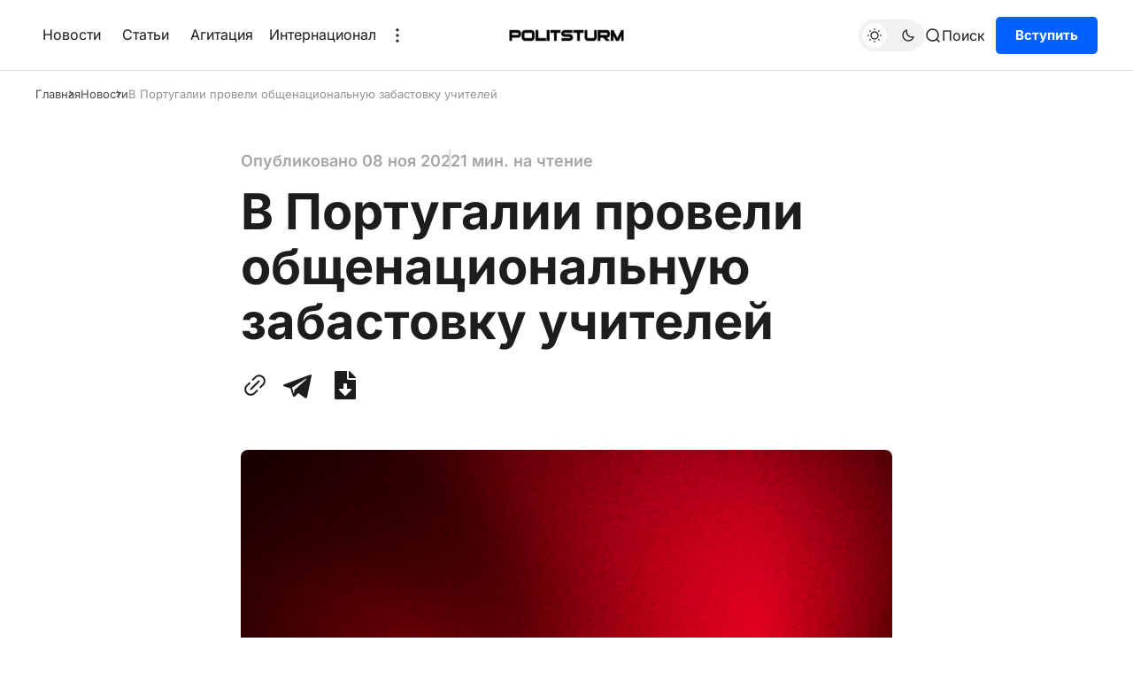

--- FILE ---
content_type: text/html; charset=utf-8
request_url: https://politsturm.com/v-portugalii-proveli-obshhenacionalnuyu-zabastovku-uchitelej
body_size: 9823
content:
<!DOCTYPE html>
<html lang="ru-RU" data-color-scheme="light">
<head>
    <meta charset="UTF-8">
    
    <link rel="preload" as="font" type="font/woff2" href="/static/files/inter-cyrillic-400-normal.woff2" crossorigin="anonymous" />
    <link rel="preload" as="font" type="font/woff2" href="/static/files/inter-cyrillic-600-normal.woff2" crossorigin="anonymous" />
    <link rel="preload" as="font" type="font/woff2" href="/static/files/inter-cyrillic-700-normal.woff2" crossorigin="anonymous" />
    
    <link rel="preload" as="font" type="font/woff2" href="/static/files/inter-latin-400-normal.woff2" crossorigin="anonymous" />
    <link rel="preload" as="font" type="font/woff2" href="/static/files/inter-latin-600-normal.woff2" crossorigin="anonymous" />
    <link rel="preload" as="font" type="font/woff2" href="/static/files/inter-latin-700-normal.woff2" crossorigin="anonymous" />
    <title>В Португалии провели общенациональную забастовку учителей</title>
    <meta name="description" content="2 ноября по всей Португалии состоялась общенациональная забастовка учителей">
    <meta property="og:site_name" content="Политштурм">
    <meta property="og:type" content="website">
    <meta property="og:title" content="В Португалии провели общенациональную забастовку учителей">
    <meta property="og:description" content="2 ноября по всей Португалии состоялась общенациональная забастовка учителей">
    <meta property="og:image" content="https://d20onx9acoummj.cloudfront.net/2022/11/%D0%92-%D0%9F%D0%BE%D1%80%D1%82%D1%83%D0%B3%D0%B0%D0%BB%D0%B8%D0%B8-%D0%BF%D1%80%D0%BE%D0%B2%D0%B5%D0%BB%D0%B8-%D0%BE%D0%B1%D1%89%D0%B5%D0%BD%D0%B0%D1%86%D0%B8%D0%BE%D0%BD%D0%B0%D0%BB%D1%8C%D0%BD%D1%83%D1%8E-%D0%B7%D0%B0%D0%B1%D0%B0%D1%81%D1%82%D0%BE%D0%B2%D0%BA%D1%83-%D1%83%D1%87%D0%B8%D1%82%D0%B5%D0%BB%D0%B5%D0%B9.png">
    <meta name="twitter:card" content="summary_large_image">
    <meta name="twitter:title" content="В Португалии провели общенациональную забастовку учителей">
    <meta name="twitter:description" content="2 ноября по всей Португалии состоялась общенациональная забастовка учителей">
    <meta name="twitter:image" content="https://d20onx9acoummj.cloudfront.net/2022/11/%D0%92-%D0%9F%D0%BE%D1%80%D1%82%D1%83%D0%B3%D0%B0%D0%BB%D0%B8%D0%B8-%D0%BF%D1%80%D0%BE%D0%B2%D0%B5%D0%BB%D0%B8-%D0%BE%D0%B1%D1%89%D0%B5%D0%BD%D0%B0%D1%86%D0%B8%D0%BE%D0%BD%D0%B0%D0%BB%D1%8C%D0%BD%D1%83%D1%8E-%D0%B7%D0%B0%D0%B1%D0%B0%D1%81%D1%82%D0%BE%D0%B2%D0%BA%D1%83-%D1%83%D1%87%D0%B8%D1%82%D0%B5%D0%BB%D0%B5%D0%B9.png">
    <meta property="og:image:width" content="1500">
    <meta property="og:image:height" content="800">
    <meta name="viewport" content="width=device-width, initial-scale=1">

    
    <link rel="stylesheet" type="text/css" href="/static/index-443db1cdf1f07203a981802990820877.css">
    <link rel="icon" type="image/x-icon" href="https://d20onx9acoummj.cloudfront.net/images/2022/11/ico4.png">

    <script src="https://telegram.org/js/telegram-web-app.js"></script>
    
    
    <script defer="defer" src="/static/downloadPosts.js"></script>
    

    <script>
        (function(){
            const savedColorScheme = localStorage.getItem("color-scheme")
            const rootElem = document.querySelector("html");

            if(savedColorScheme) {
                rootElem.setAttribute("data-color-scheme", savedColorScheme);
            } else {
                const prefersUsersScheme = window.matchMedia("(prefers-color-scheme: dark)").matches ? "dark" : "light";
                rootElem.setAttribute("data-color-scheme", prefersUsersScheme);
            }
        })();
    </script>
    <script defer="defer" src="/static/index-f70dad499d76f9049f11289e8ed55a08.js"></script>
</head>
<body>
    <div class="gh-viewport">
        <header id="gh-head" class="gh-head">
    <div class="gh-head-inner gh-container">
        <div class="gh-head-menu">
    <ul class="nav">
        
        <li><a href="/tag/news/">Новости</a></li>
        
        <li><a href="/tag/articles/">Статьи</a></li>
        
        <li><a href="/tag/agit/">Агитация</a></li>
        

        <li class="gh-subnav-icon show">
            Интернационал
            <ul class="gh-header-subnav">
                
                <li class="nav-intiernatsional gh-subnav-item">
                    <a href="https://us.politsturm.com/">Politsturm International</a>
                </li>
                
                <li class="nav-intiernatsional gh-subnav-item">
                    <a href="https://ua.politsturm.com/">Politsturm Украина</a>
                </li>
                
                <li class="nav-intiernatsional gh-subnav-item">
                    <a href="https://rs.politsturm.com">Politsturm Сербия</a>
                </li>
                
            </ul>
        </li>

        
            <li class="gh-subnav-icon show">
                <svg width="20" height="20" viewBox="0 0 20 20" fill="none" xmlns="http://www.w3.org/2000/svg">
                    <path d="M10 5.375C10.8975 5.375 11.625 4.64746 11.625 3.75C11.625 2.85254 10.8975 2.125 10 2.125C9.10254 2.125 8.375 2.85254 8.375 3.75C8.375 4.64746 9.10254 5.375 10 5.375Z"
                        fill="#1D1D1F"></path>
                    <path d="M10 11.625C10.8975 11.625 11.625 10.8975 11.625 10C11.625 9.10254 10.8975 8.375 10 8.375C9.10254 8.375 8.375 9.10254 8.375 10C8.375 10.8975 9.10254 11.625 10 11.625Z"
                        fill="#1D1D1F"></path>
                    <path d="M10 17.875C10.8975 17.875 11.625 17.1475 11.625 16.25C11.625 15.3525 10.8975 14.625 10 14.625C9.10254 14.625 8.375 15.3525 8.375 16.25C8.375 17.1475 9.10254 17.875 10 17.875Z"
                        fill="#1D1D1F"></path>
                </svg>
                <ul class="gh-header-subnav">
                    
                        <li class="nav-intiernatsional gh-subnav-item">
                            <a href="/programma-raboty/">Программа</a>
                        </li>
                    
                        <li class="nav-intiernatsional gh-subnav-item">
                            <a href="/support">Поддержать</a>
                        </li>
                    
                </ul>
            </li>
        
    </ul>
</div>

        <div class="gh-head-brand-socials-wrapper">
            <button class="gh-burger-btn" aria-label="Меню">
                <svg width="40" height="40" viewBox="0 0 40 40" fill="none" xmlns="http://www.w3.org/2000/svg">
                    <path d="M8 16H32" stroke="#1D1D1F" stroke-width="1.5" stroke-linecap="round"></path>
                    <path d="M8 24H24" stroke="#1D1D1F" stroke-width="1.5" stroke-linecap="round"></path>
                </svg>
            </button>
        </div>

        <div class="gh-head-brand">
            <a class="gh-site-logo gh-site-logo-has-DM-logo" href="/" aria-label="Главная">
                <img src="https://d20onx9acoummj.cloudfront.net/2023/08/5454545.webp" alt="Политштурм icon" class="gh-site-logo-img-dark-mode">
                <img src="https://d20onx9acoummj.cloudfront.net/2023/08/675858588.webp" alt="Политштурм icon" class="gh-site-logo-img">
            </a>
        </div>

        <div class="gh-head-actions">
            <div class="gh-head-actions-list">
                <button class="gh-dark-mode-toggle-btn" aria-label="Переключить тему">
                    <svg width="18" height="18" viewBox="0 0 18 18" fill="none" xmlns="http://www.w3.org/2000/svg" class="gh-sun-icon">
                        <path d="M8.99999 2.2966V1.80005M8.99999 16.2001V15.7035M15.7034 9.00005H16.2M1.79999 9.00005H2.29654M13.7405 4.26005L14.0916 3.90894M3.90836 14.0912L4.25947 13.7401M13.7405 13.74L14.0916 14.0912M3.90836 3.9089L4.25947 4.26002M12.9627 8.97289C12.9627 11.1668 11.1842 12.9453 8.99029 12.9453C6.79639 12.9453 5.01788 11.1668 5.01788 8.97289C5.01788 6.77899 6.79639 5.00048 8.99029 5.00048C11.1842 5.00048 12.9627 6.77899 12.9627 8.97289Z"
                            stroke="#1D1D1F" stroke-width="1.3" stroke-linecap="round"></path>
                    </svg>
                    <svg width="18" height="18" viewBox="0 0 18 18" fill="none" xmlns="http://www.w3.org/2000/svg" class="gh-moon-icon">
                        <path d="M15 10.6498C14.4361 10.8208 13.8378 10.9128 13.218 10.9128C9.83172 10.9128 7.0866 8.16764 7.0866 4.78131C7.0866 4.16179 7.17848 3.56372 7.34936 3C4.8322 3.76338 3 6.10197 3 8.86851C3 12.2548 5.74511 15 9.13138 15C11.8981 15 14.2369 13.1674 15 10.6498Z"
                            stroke="#1D1D1F" stroke-width="1.3" stroke-linejoin="round"></path>
                    </svg>
                </button>
                <button class="gh-search js-search-button" title="Поиск" data-ghost-search="">
                     <svg
    width="20"
    height="20"
    viewBox="0 0 20 20"
    fill="none"
    xmlns="http://www.w3.org/2000/svg"
>
    <path
        d="M14.1057 14.2L17 17M16.0667 9.53333C16.0667 13.1416 13.1416 16.0667 9.53333 16.0667C5.92507 16.0667 3 13.1416 3 9.53333C3 5.92507 5.92507 3 9.53333 3C13.1416 3 16.0667 5.92507 16.0667 9.53333Z"
        stroke="#1D1D1F"
        stroke-width="1.5"
        stroke-linecap="round"
    />
</svg>
                    <span>Поиск</span>
                </button>
                
    <a class="gh-main-button gh-member-button" href="https://docs.google.com/forms/d/e/1FAIpQLSe4aX7hm69l1NlOdC7W_sYf6cMJbEu3j4zvLDX0iEPByT1Xvg/viewform">Вступить</a>

            </div>
        </div>

    </div>
    <div class="gh-mobile-menu">
    <div class="gh-mobile-menu__header">
        <a class="gh-site-logo gh-site-logo-has-DM-logo" href="/" aria-label="Главная">
            <img src="https://d20onx9acoummj.cloudfront.net/2023/08/675858588.webp" alt="icon" class="gh-site-logo-img">
            <img src="https://d20onx9acoummj.cloudfront.net/2023/08/5454545.webp" alt="icon" class="gh-site-logo-img-dark-mode">
        </a>
        <button class="gh-mobile-menu__close-btn js-close-mobile-menu-btn" aria-label="Закрыть меню">
            <svg width="24" height="24" viewBox="0 0 24 24" fill="none" xmlns="http://www.w3.org/2000/svg">
    <path d="M19 5L5 19M19 19L5 5" stroke="#1D1D1F" stroke-width="2" stroke-linecap="round" />
</svg>
        </button>
    </div>
    <div class="gh-mobile-menu-main">
        <nav class="gh-mobile-menu__nav">
            <ul class="gh-mobile-menu__nav-list">
                
                    <li class="gh-mobile-menu__nav-item">
                        <a href="/tag/news/">
                            Новости
                        </a>
                    </li>
                
                    <li class="gh-mobile-menu__nav-item">
                        <a href="/tag/articles/">
                            Статьи
                        </a>
                    </li>
                
                    <li class="gh-mobile-menu__nav-item">
                        <a href="/tag/agit/">
                            Агитация
                        </a>
                    </li>
                
                    <li class="gh-mobile-menu__nav-item">
                        <a href="/programma-raboty/">
                            Программа
                        </a>
                    </li>
                
                    <li class="gh-mobile-menu__nav-item">
                        <a href="/support">
                            Поддержать
                        </a>
                    </li>
                
                
                    <li class="gh-mobile-menu__nav-item">
                        <a href="https://us.politsturm.com/">
                            Politsturm International
                        </a>
                    </li>
                
                    <li class="gh-mobile-menu__nav-item">
                        <a href="https://ua.politsturm.com/">
                            Politsturm Украина
                        </a>
                    </li>
                
                    <li class="gh-mobile-menu__nav-item">
                        <a href="https://rs.politsturm.com">
                            Politsturm Сербия
                        </a>
                    </li>
                
                <li>
                    
    <a class="gh-main-button gh-member-button" href="https://docs.google.com/forms/d/e/1FAIpQLSe4aX7hm69l1NlOdC7W_sYf6cMJbEu3j4zvLDX0iEPByT1Xvg/viewform">Вступить</a>

                </li>
            </ul>
        </nav>
    </div>
    <div class="gh-mobile-menu__footer">
        <div class="gh-social-icons">
    

    

    
        <a href="https://t.me/politsturm" target="_blank" rel="noopener noreferrer" aria-label="Политштурм в Telegram">
            <svg
  width="24px"
  height="24px"
  version="1.1"
  xmlns="http://www.w3.org/2000/svg"
  style="
    fill-rule: evenodd;
    clip-rule: evenodd;
    stroke-linejoin: round;
    stroke-miterlimit: 1.41421;
  "
  viewBox="0 0 24 24"
>
  <path
    d="M18.384,22.779c0.322,0.228 0.737,0.285 1.107,0.145c0.37,-0.141 0.642,-0.457 0.724,-0.84c0.869,-4.084 2.977,-14.421 3.768,-18.136c0.06,-0.28 -0.04,-0.571 -0.26,-0.758c-0.22,-0.187 -0.525,-0.241 -0.797,-0.14c-4.193,1.552 -17.106,6.397 -22.384,8.35c-0.335,0.124 -0.553,0.446 -0.542,0.799c0.012,0.354 0.25,0.661 0.593,0.764c2.367,0.708 5.474,1.693 5.474,1.693c0,0 1.452,4.385 2.209,6.615c0.095,0.28 0.314,0.5 0.603,0.576c0.288,0.075 0.596,-0.004 0.811,-0.207c1.216,-1.148 3.096,-2.923 3.096,-2.923c0,0 3.572,2.619 5.598,4.062Zm-11.01,-8.677l1.679,5.538l0.373,-3.507c0,0 6.487,-5.851 10.185,-9.186c0.108,-0.098 0.123,-0.262 0.033,-0.377c-0.089,-0.115 -0.253,-0.142 -0.376,-0.064c-4.286,2.737 -11.894,7.596 -11.894,7.596Z"
  />
</svg>
        </a>
    

    
        <a href="https://www.youtube.com/@Politsturm" target="_blank" rel="noopener noreferrer" aria-label="YouTube-канал Политштурма">
            <svg xmlns="http://www.w3.org/2000/svg" width="24" height="24" viewBox="0 0 24 24"><path d="M12 0c-6.627 0-12 5.373-12 12s5.373 12 12 12 12-5.373 12-12-5.373-12-12-12zm4.441 16.892c-2.102.144-6.784.144-8.883 0-2.276-.156-2.541-1.27-2.558-4.892.017-3.629.285-4.736 2.558-4.892 2.099-.144 6.782-.144 8.883 0 2.277.156 2.541 1.27 2.559 4.892-.018 3.629-.285 4.736-2.559 4.892zm-6.441-7.234l4.917 2.338-4.917 2.346v-4.684z"/></svg>
        </a>
    

    

    

    

    
</div>
        <button class="gh-dark-mode-toggle-btn" aria-label="Переключить тему">
            <svg
    width="18"
    height="18"
    viewBox="0 0 18 18"
    fill="none"
    xmlns="http://www.w3.org/2000/svg"
    class="gh-sun-icon"
>
    <path
        d="M8.99999 2.2966V1.80005M8.99999 16.2001V15.7035M15.7034 9.00005H16.2M1.79999 9.00005H2.29654M13.7405 4.26005L14.0916 3.90894M3.90836 14.0912L4.25947 13.7401M13.7405 13.74L14.0916 14.0912M3.90836 3.9089L4.25947 4.26002M12.9627 8.97289C12.9627 11.1668 11.1842 12.9453 8.99029 12.9453C6.79639 12.9453 5.01788 11.1668 5.01788 8.97289C5.01788 6.77899 6.79639 5.00048 8.99029 5.00048C11.1842 5.00048 12.9627 6.77899 12.9627 8.97289Z"
        stroke="#1D1D1F"
        stroke-width="1.3"
        stroke-linecap="round"
    />
</svg>
            <svg
    width="18"
    height="18"
    viewBox="0 0 18 18"
    fill="none"
    xmlns="http://www.w3.org/2000/svg"
    class="gh-moon-icon"
>
    <path
        d="M15 10.6498C14.4361 10.8208 13.8378 10.9128 13.218 10.9128C9.83172 10.9128 7.0866 8.16764 7.0866 4.78131C7.0866 4.16179 7.17848 3.56372 7.34936 3C4.8322 3.76338 3 6.10197 3 8.86851C3 12.2548 5.74511 15 9.13138 15C11.8981 15 14.2369 13.1674 15 10.6498Z"
        stroke="#1D1D1F"
        stroke-width="1.3"
        stroke-linejoin="round"
    />
</svg>
        </button>
    </div>
</div>
    <div class="gh-overlay"></div>
</header>
        <div id="content">
            
    <main class="gh-container gh-article-page-wrapper gh-article-page-base-wrapper">
        
            <ul class="gh-breadcrumbs">
    <li class="gh-breadcrumb-item"><a href="/">Главная</a></li>
    
        <li class="gh-breadcrumb-item">
            <a href="/tag/news/">
                Новости
            </a>
        </li>
    
    <li class="gh-breadcrumb-item">
        <a href="/v-portugalii-proveli-obshhenacionalnuyu-zabastovku-uchitelej">
            
                В Португалии провели общенациональную забастовку учителей
            
        </a>
    </li>
</ul>
        

        <article class="gh-article-page post gh-read-next-post tag-news">
            <div class="gh-article-page-header">
                <div class="gh-article-page-header__info">
                    
                        <span class="gh-post-meta">Опубликовано
                            <time datetime="2022-11-08">08 ноя 2022</time>
                        </span>
                    

                    
                        <span class="gh-post-meta gh-article-page__reading-time">1 мин. на чтение</span>
                    
                </div>
                <h1 class="gh-article-page-heading">В Португалии провели общенациональную забастовку учителей</h1>
                    
                    
                    
                
                    
                    <div class="gh-article-page-share-block">
    <button class="gh-article-share-btn copyToClipboardBtn" aria-label="Скопировать ссылку в буфер обмена">
        <svg width="32" height="32" fill="none" viewbox="0 0 32 32" xmlns="http://www.w3.org/2000/svg">
    <path
        d="M19.92 4.271a7.21 7.21 0 0 0-2.832 1.017c-.615.385-1.224.938-2.934 2.665-1.531 1.546-1.614 1.657-1.549 2.06.069.425.608.92 1.001.92.11 0 .267-.025.349-.056.082-.031.941-.842 1.91-1.802.969-.961 1.882-1.833 2.028-1.939.529-.381 1.326-.718 2-.845.441-.083 1.364-.082 1.814.001a5.106 5.106 0 0 1 2.752 1.502c.627.649.993 1.292 1.26 2.216.102.353.121.543.121 1.243 0 .909-.078 1.298-.399 2.006-.33.727-.612 1.064-2.435 2.902-.975.984-1.798 1.855-1.829 1.937a1.16 1.16 0 0 0-.057.35c0 .392.496.931.92 1 .403.066.514-.018 2.06-1.549a72.228 72.228 0 0 0 1.908-1.945c1.254-1.4 1.835-2.883 1.84-4.701.005-1.879-.651-3.499-1.965-4.857a7.057 7.057 0 0 0-3.758-2.048c-.559-.107-1.645-.144-2.205-.077m.133 6.272c-.219.103-9.32 9.174-9.488 9.457-.165.278-.149.614.045.92.224.353.537.547.884.547.242 0 .31-.028.564-.224.451-.35 9.199-9.14 9.304-9.35.118-.233.116-.599-.004-.788-.356-.562-.851-.775-1.305-.562m-10.56 2.072c-.217.096-3.532 3.402-3.903 3.892a7.085 7.085 0 0 0-1.187 2.34c-.198.684-.252 1.091-.253 1.9-.001 1.899.654 3.503 1.994 4.884 1.426 1.469 3.096 2.177 5.109 2.166 1.108-.007 2.03-.21 2.958-.653.913-.436 1.177-.656 3.161-2.629 1.034-1.028 1.916-1.946 1.96-2.04.124-.26.101-.503-.073-.778-.336-.53-.846-.723-1.298-.491-.096.048-.978.885-1.961 1.859-.983.975-1.903 1.85-2.044 1.945a5.26 5.26 0 0 1-1.682.707c-.628.13-1.74.111-2.301-.04-.882-.237-1.555-.623-2.246-1.289-.756-.728-1.154-1.389-1.445-2.394-.103-.357-.122-.545-.122-1.247 0-.703.019-.89.122-1.248a5.463 5.463 0 0 1 .739-1.57c.138-.196 1.037-1.148 1.998-2.116.961-.968 1.773-1.828 1.804-1.91.103-.27.068-.534-.104-.794-.308-.466-.823-.673-1.226-.494"
        fill-rule="evenodd" fill="#000" />
</svg>
        <span class="copyToClipboardBtn__success">Ссылка скопирована!</span>
        <span class="copyToClipboardBtn__fail">Не удалось скопировать!</span>
    </button>
    
    
    
    
        <a class="gh-article-share-btn" href="https://t.me/share/url?url=https://politsturm.com/v-portugalii-proveli-obshhenacionalnuyu-zabastovku-uchitelej" target="_blank" rel="noopener" aria-label="Поделиться с помощью Telegram">
            <svg
  width="24px"
  height="24px"
  version="1.1"
  xmlns="http://www.w3.org/2000/svg"
  style="
    fill-rule: evenodd;
    clip-rule: evenodd;
    stroke-linejoin: round;
    stroke-miterlimit: 1.41421;
  "
  viewBox="0 0 24 24"
>
  <path
    d="M18.384,22.779c0.322,0.228 0.737,0.285 1.107,0.145c0.37,-0.141 0.642,-0.457 0.724,-0.84c0.869,-4.084 2.977,-14.421 3.768,-18.136c0.06,-0.28 -0.04,-0.571 -0.26,-0.758c-0.22,-0.187 -0.525,-0.241 -0.797,-0.14c-4.193,1.552 -17.106,6.397 -22.384,8.35c-0.335,0.124 -0.553,0.446 -0.542,0.799c0.012,0.354 0.25,0.661 0.593,0.764c2.367,0.708 5.474,1.693 5.474,1.693c0,0 1.452,4.385 2.209,6.615c0.095,0.28 0.314,0.5 0.603,0.576c0.288,0.075 0.596,-0.004 0.811,-0.207c1.216,-1.148 3.096,-2.923 3.096,-2.923c0,0 3.572,2.619 5.598,4.062Zm-11.01,-8.677l1.679,5.538l0.373,-3.507c0,0 6.487,-5.851 10.185,-9.186c0.108,-0.098 0.123,-0.262 0.033,-0.377c-0.089,-0.115 -0.253,-0.142 -0.376,-0.064c-4.286,2.737 -11.894,7.596 -11.894,7.596Z"
  />
</svg>
        </a>
        
    
        <div class="gh-article-share-btn download-button">
  <button type="button" class="download-button__toggle-button">
    
<?xml version="1.0" encoding="utf-8"?>
<svg fill="#000000" width="32px" height="32px" viewBox="-64 0 512 512" xmlns="http://www.w3.org/2000/svg">
<path d="M224 136V0H24C10.7 0 0 10.7 0 24v464c0 13.3 10.7 24 24 24h336c13.3 0 24-10.7 24-24V160H248c-13.2 0-24-10.8-24-24zm76.45 211.36l-96.42 95.7c-6.65 6.61-17.39 6.61-24.04 0l-96.42-95.7C73.42 337.29 80.54 320 94.82 320H160v-80c0-8.84 7.16-16 16-16h32c8.84 0 16 7.16 16 16v80h65.18c14.28 0 21.4 17.29 11.27 27.36zM377 105L279.1 7c-4.5-4.5-10.6-7-17-7H256v128h128v-6.1c0-6.3-2.5-12.4-7-16.9z"/>
</svg>
  </button>

  <div class="download-button__dropdown dspl-none">
    <a
      class="download-button__download-link"
      href="/v-portugalii-proveli-obshhenacionalnuyu-zabastovku-uchitelej.docx"
      download="В Португалии провели общенациональную забастовку учителей"
      title="download docx"
      aria-label="download v-portugalii-proveli-obshhenacionalnuyu-zabastovku-uchitelej post"
    >
      docx
    </a>
    <a
      class="download-button__download-link"
      href="/v-portugalii-proveli-obshhenacionalnuyu-zabastovku-uchitelej.epub"
      download="В Португалии провели общенациональную забастовку учителей"
      title="download epub"
      aria-label="download v-portugalii-proveli-obshhenacionalnuyu-zabastovku-uchitelej post"
    >
      epub
    </a>
  </div>
</div>
        
</div>
                
                
                    <figure class="gh-article-page-feature-image">
                        <picture>
                            <img src="https://d20onx9acoummj.cloudfront.net/2022/11/%D0%92-%D0%9F%D0%BE%D1%80%D1%82%D1%83%D0%B3%D0%B0%D0%BB%D0%B8%D0%B8-%D0%BF%D1%80%D0%BE%D0%B2%D0%B5%D0%BB%D0%B8-%D0%BE%D0%B1%D1%89%D0%B5%D0%BD%D0%B0%D1%86%D0%B8%D0%BE%D0%BD%D0%B0%D0%BB%D1%8C%D0%BD%D1%83%D1%8E-%D0%B7%D0%B0%D0%B1%D0%B0%D1%81%D1%82%D0%BE%D0%B2%D0%BA%D1%83-%D1%83%D1%87%D0%B8%D1%82%D0%B5%D0%BB%D0%B5%D0%B9.png" alt="В Португалии провели общенациональную забастовку учителей" />
                        </picture>
                            
                    </figure>
                
            </div>
            
            <div class="gh-article-page-content js-article-content">
                <!--kg-card-begin: html--><p><span style="font-weight: 400">2 ноября по всей Португалии состоялась общенациональная забастовка учителей. По имеющимся данным, около 90% учителей страны не вышли на работу в знак протеста против недостаточных инвестиций государства в сектор образования.</span></p>
<blockquote><p><span style="font-weight: 400">«Многие школы с севера на юг закрыты, другие открыты, но занятия не проводятся из-за нехватки учителей», – констатировал генеральный секретарь FNE Джоао Диас да Сильва.</span></p></blockquote>
<p><span style="font-weight: 400">Поводом для забастовки стала публикация государственного бюджета Португалии на 2023 год. Бюджет на новый год предусматривает выделение около 7 млрд евро на начальное и среднее образование. По мнению представителей профсоюзов, однако, эта сумма недостаточна для того, чтобы разрешить существенные проблемы в сфере образования страны.</span></p>
<p><span style="font-weight: 400">Кроме финансирования, учителя требуют повышения уровня стабильности работы и стимулов для привлечения молодых кадров. Они объяснили, что нехватка средств в сфере образования препятствует улучшению условий в школах и, впоследствии, заставляет многих молодых людей, проходящих программы подготовки учителей, передумать о выборе профессии.</span></p>
<p><span style="font-weight: 400">Забастовка стала результатом совместной организации 7 профсоюзов, включая Национальную федерацию учителей (Fenprof), Национальную федерацию образования (FNE) и Национальный демократический профсоюз учителей (SINDEP). Представители профсоюзов выразили уверенность, что общенациональная забастовка учителей заставит Министерство образования Португалии вернуться за стол переговоров.</span></p>
<p><span style="font-weight: 400">С одной стороны, наемные работники действительно могут добиться постепенных улучшений в жизни и труде путем забастовок и других организованных действий. С другой стороны, одни протесты не могут заставить буржуазные правительства обеспечить всех граждан качественным образованием и хорошими условиями работы. Для этого нужны кардинальные изменения в системе и, в конечном итоге, установление социализма.</span></p>
<p><span style="font-weight: 400">Источники:</span></p>
<p><span style="font-weight: 400">Азертадж –</span><a href="https://azertag.az/ru/xeber/V_Portugalii_prohodit_obshchenacionalnaya_zabastovka_uchitelei-2359961?utm_source=yxnews&amp;utm_medium=desktop&amp;utm_referrer=https%3A%2F%2Fdzen.ru%2Fnews%2Fsearch%3Ftext%3D"> <span style="font-weight: 400">«В Португалии проходит общенациональная забастовка учителей»</span></a> от 02 ноября 2022 г.</p>
<p><span style="font-weight: 400">The Portugal News –</span><a href="https://www.theportugalnews.com/news/2022-11-02/90-of-teachers-on-strike/71710"> <span style="font-weight: 400">«90% of teachers on strike»</span></a> от 02 ноября 2022 г.</p>
<p><span style="font-weight: 400">Macau Business –</span><a href="https://www.macaubusiness.com/portugal-90pct-of-teachers-join-strike/"> <span style="font-weight: 400">«Portugal: 90% of teachers join strike»</span></a> от 03 ноября 2022 г.<!--more--></p>
<!--kg-card-end: html-->
            </div>
            
            <div class="gh-article-page-footer">
                <div class="gh-article-page-footer__meta">
                    
                        <span class="gh-post-meta gh-post-meta--article-header">Опубликовано
                            <time datetime="2022-11-08">08 ноя 2022</time>
                        </span>
                    
                    <div class="gh-card-tags">
                        
                            <a class="gh-card-tag" href="/tag/news/">Новости</a>
                        
                    </div>
                    
                        <div class="gh-article-page-share-block">
    <button class="gh-article-share-btn copyToClipboardBtn" aria-label="Скопировать ссылку в буфер обмена">
        <svg width="32" height="32" fill="none" viewbox="0 0 32 32" xmlns="http://www.w3.org/2000/svg">
    <path
        d="M19.92 4.271a7.21 7.21 0 0 0-2.832 1.017c-.615.385-1.224.938-2.934 2.665-1.531 1.546-1.614 1.657-1.549 2.06.069.425.608.92 1.001.92.11 0 .267-.025.349-.056.082-.031.941-.842 1.91-1.802.969-.961 1.882-1.833 2.028-1.939.529-.381 1.326-.718 2-.845.441-.083 1.364-.082 1.814.001a5.106 5.106 0 0 1 2.752 1.502c.627.649.993 1.292 1.26 2.216.102.353.121.543.121 1.243 0 .909-.078 1.298-.399 2.006-.33.727-.612 1.064-2.435 2.902-.975.984-1.798 1.855-1.829 1.937a1.16 1.16 0 0 0-.057.35c0 .392.496.931.92 1 .403.066.514-.018 2.06-1.549a72.228 72.228 0 0 0 1.908-1.945c1.254-1.4 1.835-2.883 1.84-4.701.005-1.879-.651-3.499-1.965-4.857a7.057 7.057 0 0 0-3.758-2.048c-.559-.107-1.645-.144-2.205-.077m.133 6.272c-.219.103-9.32 9.174-9.488 9.457-.165.278-.149.614.045.92.224.353.537.547.884.547.242 0 .31-.028.564-.224.451-.35 9.199-9.14 9.304-9.35.118-.233.116-.599-.004-.788-.356-.562-.851-.775-1.305-.562m-10.56 2.072c-.217.096-3.532 3.402-3.903 3.892a7.085 7.085 0 0 0-1.187 2.34c-.198.684-.252 1.091-.253 1.9-.001 1.899.654 3.503 1.994 4.884 1.426 1.469 3.096 2.177 5.109 2.166 1.108-.007 2.03-.21 2.958-.653.913-.436 1.177-.656 3.161-2.629 1.034-1.028 1.916-1.946 1.96-2.04.124-.26.101-.503-.073-.778-.336-.53-.846-.723-1.298-.491-.096.048-.978.885-1.961 1.859-.983.975-1.903 1.85-2.044 1.945a5.26 5.26 0 0 1-1.682.707c-.628.13-1.74.111-2.301-.04-.882-.237-1.555-.623-2.246-1.289-.756-.728-1.154-1.389-1.445-2.394-.103-.357-.122-.545-.122-1.247 0-.703.019-.89.122-1.248a5.463 5.463 0 0 1 .739-1.57c.138-.196 1.037-1.148 1.998-2.116.961-.968 1.773-1.828 1.804-1.91.103-.27.068-.534-.104-.794-.308-.466-.823-.673-1.226-.494"
        fill-rule="evenodd" fill="#000" />
</svg>
        <span class="copyToClipboardBtn__success">Ссылка скопирована!</span>
        <span class="copyToClipboardBtn__fail">Не удалось скопировать!</span>
    </button>
    
    
    
    
        <a class="gh-article-share-btn" href="https://t.me/share/url?url=https://politsturm.com/v-portugalii-proveli-obshhenacionalnuyu-zabastovku-uchitelej" target="_blank" rel="noopener" aria-label="Поделиться с помощью Telegram">
            <svg
  width="24px"
  height="24px"
  version="1.1"
  xmlns="http://www.w3.org/2000/svg"
  style="
    fill-rule: evenodd;
    clip-rule: evenodd;
    stroke-linejoin: round;
    stroke-miterlimit: 1.41421;
  "
  viewBox="0 0 24 24"
>
  <path
    d="M18.384,22.779c0.322,0.228 0.737,0.285 1.107,0.145c0.37,-0.141 0.642,-0.457 0.724,-0.84c0.869,-4.084 2.977,-14.421 3.768,-18.136c0.06,-0.28 -0.04,-0.571 -0.26,-0.758c-0.22,-0.187 -0.525,-0.241 -0.797,-0.14c-4.193,1.552 -17.106,6.397 -22.384,8.35c-0.335,0.124 -0.553,0.446 -0.542,0.799c0.012,0.354 0.25,0.661 0.593,0.764c2.367,0.708 5.474,1.693 5.474,1.693c0,0 1.452,4.385 2.209,6.615c0.095,0.28 0.314,0.5 0.603,0.576c0.288,0.075 0.596,-0.004 0.811,-0.207c1.216,-1.148 3.096,-2.923 3.096,-2.923c0,0 3.572,2.619 5.598,4.062Zm-11.01,-8.677l1.679,5.538l0.373,-3.507c0,0 6.487,-5.851 10.185,-9.186c0.108,-0.098 0.123,-0.262 0.033,-0.377c-0.089,-0.115 -0.253,-0.142 -0.376,-0.064c-4.286,2.737 -11.894,7.596 -11.894,7.596Z"
  />
</svg>
        </a>
        
    
        <div class="gh-article-share-btn download-button">
  <button type="button" class="download-button__toggle-button">
    
<?xml version="1.0" encoding="utf-8"?>
<svg fill="#000000" width="32px" height="32px" viewBox="-64 0 512 512" xmlns="http://www.w3.org/2000/svg">
<path d="M224 136V0H24C10.7 0 0 10.7 0 24v464c0 13.3 10.7 24 24 24h336c13.3 0 24-10.7 24-24V160H248c-13.2 0-24-10.8-24-24zm76.45 211.36l-96.42 95.7c-6.65 6.61-17.39 6.61-24.04 0l-96.42-95.7C73.42 337.29 80.54 320 94.82 320H160v-80c0-8.84 7.16-16 16-16h32c8.84 0 16 7.16 16 16v80h65.18c14.28 0 21.4 17.29 11.27 27.36zM377 105L279.1 7c-4.5-4.5-10.6-7-17-7H256v128h128v-6.1c0-6.3-2.5-12.4-7-16.9z"/>
</svg>
  </button>

  <div class="download-button__dropdown dspl-none">
    <a
      class="download-button__download-link"
      href="/v-portugalii-proveli-obshhenacionalnuyu-zabastovku-uchitelej.docx"
      download="В Португалии провели общенациональную забастовку учителей"
      title="download docx"
      aria-label="download v-portugalii-proveli-obshhenacionalnuyu-zabastovku-uchitelej post"
    >
      docx
    </a>
    <a
      class="download-button__download-link"
      href="/v-portugalii-proveli-obshhenacionalnuyu-zabastovku-uchitelej.epub"
      download="В Португалии провели общенациональную забастовку учителей"
      title="download epub"
      aria-label="download v-portugalii-proveli-obshhenacionalnuyu-zabastovku-uchitelej post"
    >
      epub
    </a>
  </div>
</div>
        
</div>
                    
                </div>
                <hr>
            </div>
            
                <div role="complementary" class="gh-read-next" >
                    <h3 class="gh-read-next__heading">Читать далее</h3>
                    <div class="gh-read-next__posts" id="next-posts">
                        
                    </div>
                </div>
            
            
        </article>
    </main>

        </div>
    </div>

    <footer class="gh-foot gh-foot--colored">
    <div class="gh-foot-subscription-wrapper">
        <div class="gh-foot-subscription-opacity-wrapper"></div>
        <div class="gh-foot-subscription-bg-color"></div>
    </div>

    <div class="gh-foot-main-wrapper">
        <div class="gh-container">
            <div class="gh-foot-main-container">
                <div class="gh-foot-main">
                    <div class="gh-foot-main-content">
                        <a class="gh-site-logo gh-site-logo-has-DM-logo" href="/" aria-label="Главная">
                                    <img src="https://d20onx9acoummj.cloudfront.net/5454545.webp"
                                        alt="icon" class="gh-site-logo-img-dark-mode">
                                    <img src="https://d20onx9acoummj.cloudfront.net/675858588.webp"
                                        alt=" icon" class="gh-site-logo-img">
                        </a>
                        <p class="gh-foot-main-text">
                            Марксистско-ленинское СМИ и организация
                        </p>
                        <div class="gh-social-icons">
    

    

    
        <a href="https://t.me/politsturm" target="_blank" rel="noopener noreferrer" aria-label="Политштурм в Telegram">
            <svg
  width="24px"
  height="24px"
  version="1.1"
  xmlns="http://www.w3.org/2000/svg"
  style="
    fill-rule: evenodd;
    clip-rule: evenodd;
    stroke-linejoin: round;
    stroke-miterlimit: 1.41421;
  "
  viewBox="0 0 24 24"
>
  <path
    d="M18.384,22.779c0.322,0.228 0.737,0.285 1.107,0.145c0.37,-0.141 0.642,-0.457 0.724,-0.84c0.869,-4.084 2.977,-14.421 3.768,-18.136c0.06,-0.28 -0.04,-0.571 -0.26,-0.758c-0.22,-0.187 -0.525,-0.241 -0.797,-0.14c-4.193,1.552 -17.106,6.397 -22.384,8.35c-0.335,0.124 -0.553,0.446 -0.542,0.799c0.012,0.354 0.25,0.661 0.593,0.764c2.367,0.708 5.474,1.693 5.474,1.693c0,0 1.452,4.385 2.209,6.615c0.095,0.28 0.314,0.5 0.603,0.576c0.288,0.075 0.596,-0.004 0.811,-0.207c1.216,-1.148 3.096,-2.923 3.096,-2.923c0,0 3.572,2.619 5.598,4.062Zm-11.01,-8.677l1.679,5.538l0.373,-3.507c0,0 6.487,-5.851 10.185,-9.186c0.108,-0.098 0.123,-0.262 0.033,-0.377c-0.089,-0.115 -0.253,-0.142 -0.376,-0.064c-4.286,2.737 -11.894,7.596 -11.894,7.596Z"
  />
</svg>
        </a>
    

    
        <a href="https://www.youtube.com/@Politsturm" target="_blank" rel="noopener noreferrer" aria-label="YouTube-канал Политштурма">
            <svg xmlns="http://www.w3.org/2000/svg" width="24" height="24" viewBox="0 0 24 24"><path d="M12 0c-6.627 0-12 5.373-12 12s5.373 12 12 12 12-5.373 12-12-5.373-12-12-12zm4.441 16.892c-2.102.144-6.784.144-8.883 0-2.276-.156-2.541-1.27-2.558-4.892.017-3.629.285-4.736 2.558-4.892 2.099-.144 6.782-.144 8.883 0 2.277.156 2.541 1.27 2.559 4.892-.018 3.629-.285 4.736-2.559 4.892zm-6.441-7.234l4.917 2.338-4.917 2.346v-4.684z"/></svg>
        </a>
    

    

    

    

    
</div>
                    </div>
                    
                        
                    
                </div>
                <div class="gh-foot-legal">
                    <div class="gh-foot-legal-meta">
                        Copyright © 2025 Политштурм
                    </div>
                </div>
            </div>
        </div>
    </div>
</footer>
    <div id="search-modal" class="search-modal dspl-none js-search-modal">
    <div class="search-modal-content">
        <div class="search-inner">
            <div class="dspl-flex">
                <div class="search-icon">
                    <svg
    width="20"
    height="20"
    viewBox="0 0 20 20"
    fill="none"
    xmlns="http://www.w3.org/2000/svg"
>
    <path
        d="M14.1057 14.2L17 17M16.0667 9.53333C16.0667 13.1416 13.1416 16.0667 9.53333 16.0667C5.92507 16.0667 3 13.1416 3 9.53333C3 5.92507 5.92507 3 9.53333 3C13.1416 3 16.0667 5.92507 16.0667 9.53333Z"
        stroke="#1D1D1F"
        stroke-width="1.5"
        stroke-linecap="round"
    />
</svg>
                </div>
                <form class="search-form dspl-flex" action="/search/" method="GET">
                    <input class="search-input js-search-input" placeholder="Поиск статей" value="" name="text">
                    <button>
                        <svg xmlns="http://www.w3.org/2000/svg" width="24" height="24" viewBox="0 0 12 12">
    <path fill="#8e8e8f" fill-rule="evenodd" d="M4 8a.5.5 0 0 1 .5-.5h5.793L8.146 5.354a.5.5 0 1 1 .708-.708l3 3a.5.5 0 0 1 0 .708l-3 3a.5.5 0 0 1-.708-.708L10.293 8.5H4.5A.5.5 0 0 1 4 8"/>
</svg>
                    </button>
                </form>
            </div>
            <div class="content-search js-content-search dspl-none">
                <p class="search-title">Статьи</p>
                <ul class="js-search-list">
                </ul>
                <div class="search-loader">
                    <div class="bouncing-loader js-bouncing-loader">
  <div class="bouncing-bar">
      <div class="line"></div>
      <div class="line"></div>
      <div class="line"></div>
      <div class="line"></div>
  </div>
</div>
                </div>
            </div>
        </div>
    </div>
</div>
    
<div id="feedback-reporter" aria-hidden="true" class="modal">
  <div tabindex="-1" data-micromodal-close class="modal-overlay">
    <div role="dialog" aria-modal="true" aria-labelledby="feedback-reporter-title" class="modal-container">
      <header class="modal-header">
        <h2 id="feedback-reporter-title">Сообщить об ошибке</h2>
        <button class="close-btn" aria-label="Закрыть меню" data-micromodal-close>
          <svg width="24" height="24" viewBox="0 0 24 24" fill="none" xmlns="http://www.w3.org/2000/svg">
    <path d="M19 5L5 19M19 19L5 5" stroke="#1D1D1F" stroke-width="2" stroke-linecap="round" />
</svg>
        </button>
      </header>
      <div id="feedback-reporter-content">
        
  <hr class="feedback-reporter-separator">

  <label class="feedback-reporter-label">
    Выделенный фрагмент:
  </label>
  <p class="feedback-reporter-message js-feedback-reporter-message"></p>

  <hr class="feedback-reporter-separator">

  <label class="feedback-reporter-label">
    Комментарий:
    <textarea class="feedback-reporter-comment js-feedback-reporter-comment"></textarea>
  </label>

  <hr class="feedback-reporter-separator">

  <span class="feedback-reporter-submit-error-text">Отправка сообщения не удалась</span>
  <div class="feedback-reporter-button-place">
    <a type="button" class="modal-button send-feedback-button js-send-feedback-button"
       data-text-sending="Отправляем..."
       data-text-send="Отправить"
       data-text-retry="Попробовать снова"
    >
      Отправить
    </a>
  </div>

      </div>
    </div>
  </div>
</div>



    
    <div class="context-buttons">
      <button title="Открыть форму обратной связи" class="context-button feedback-reporter-toggle js-feedback-reporter-toggle">
  <svg class="feedback-reporter-btn" width="24px" height="24px" viewBox="0 0 24 24" xmlns="http://www.w3.org/2000/svg">
  <path stroke="#fff" stroke-width="1.5" stroke-linecap="round" d="M 12 4 l 0 11.75 m 0 5.75 l 0 0.125"></path>
</svg>
</button>
      <button aria-label="Отобразить блок навигации по статье" class="context-button navigation-wrapper__toggle">
  <svg fill="#000000" version="1.1" id="Capa_1" xmlns="http://www.w3.org/2000/svg" xmlns:xlink="http://www.w3.org/1999/xlink" 
        width="30px" height="30px" viewBox="0 0 95.494 95.494"
        xml:space="preserve">
      <g>
        <g>
          <circle cx="10.906" cy="17.294" r="10.906"/>
          <circle cx="10.906" cy="47.294" r="10.906"/>
          <circle cx="10.906" cy="78.2" r="10.906"/>
          <g>
            <path d="M34.258,24.43h59.236c0.529,0,1.039-0.211,1.414-0.586s0.586-0.884,0.586-1.414l-0.002-10.271c0-1.104-0.896-2-2-2
              H34.258c-1.104,0-2,0.896-2,2V22.43C32.258,23.534,33.153,24.43,34.258,24.43z"/>
            <path d="M93.492,40.158H34.258c-1.104,0-2,0.896-2,2v10.271c0,1.104,0.896,2,2,2h59.236c0.529,0,1.039-0.211,1.414-0.586
              s0.586-0.885,0.586-1.414l-0.002-10.271C95.492,41.054,94.598,40.158,93.492,40.158z"/>
            <path d="M93.492,71.064H34.258c-1.104,0-2,0.896-2,2v10.271c0,1.104,0.896,2,2,2h59.236c0.529,0,1.039-0.211,1.414-0.586
              s0.586-0.885,0.586-1.414l-0.002-10.271C95.492,71.96,94.598,71.064,93.492,71.064z"/>
          </g>
        </g>
      </g>
    </svg>
</button>
      <button class="context-button gh-scroll-top-btn" type="button" title="Вернуться наверх">
    <svg class="gh-scroll-top-arrow" width="24px" height="24px" viewBox="0 0 24 24" fill="none" xmlns="http://www.w3.org/2000/svg">
        <path d="M6 10.8333L12 5M12 5L18 10.8333M12 5L12 19" stroke="#1D1D1F" stroke-width="1.5" stroke-linecap="round" stroke-linejoin="round"/>
    </svg>
    <svg class="gh-scroll-top-progress" width="100%" height="100%" viewBox="-1 -1 102 102">
        <path d="M50,1 a49,49 0 0,1 0,98 a49,49 0 0,1 0,-98"/>
    </svg>
</button>
    </div>
</body>
</html>